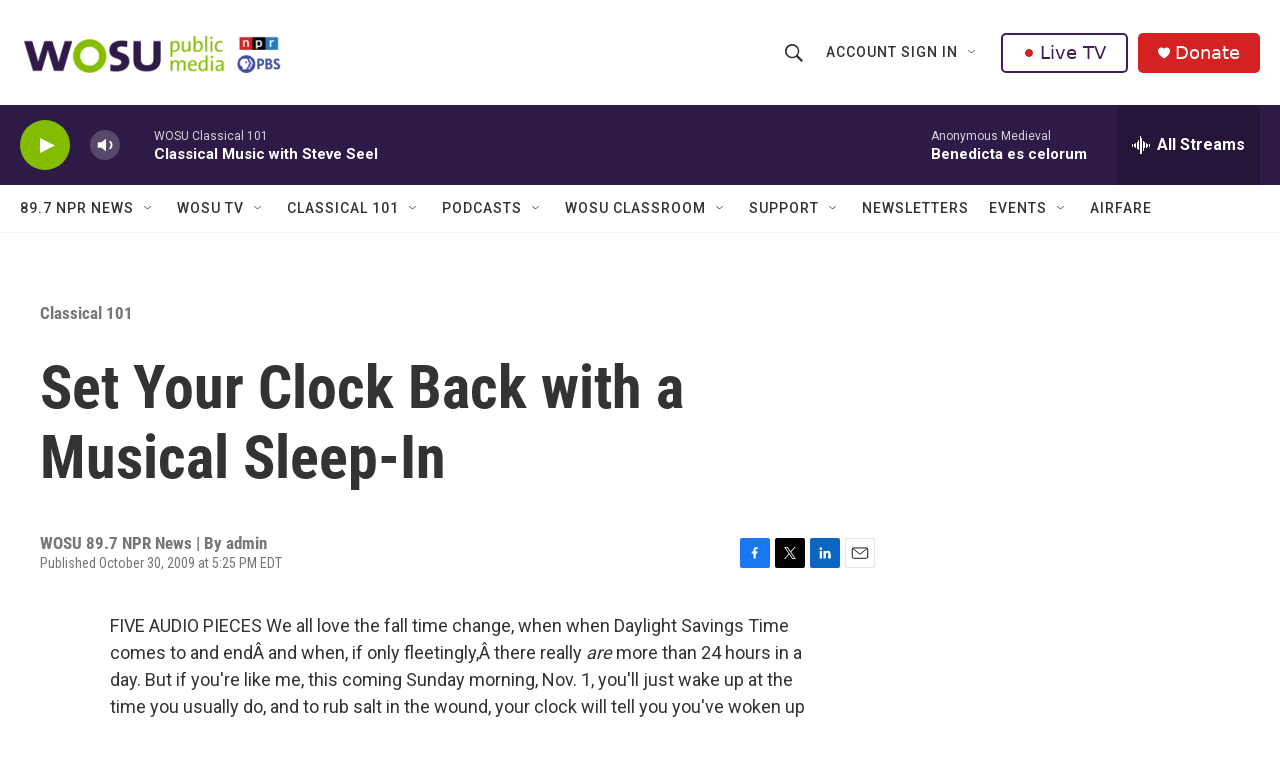

--- FILE ---
content_type: text/html; charset=utf-8
request_url: https://www.google.com/recaptcha/api2/aframe
body_size: 183
content:
<!DOCTYPE HTML><html><head><meta http-equiv="content-type" content="text/html; charset=UTF-8"></head><body><script nonce="NiQr39dOcguWKCgWlRB2jA">/** Anti-fraud and anti-abuse applications only. See google.com/recaptcha */ try{var clients={'sodar':'https://pagead2.googlesyndication.com/pagead/sodar?'};window.addEventListener("message",function(a){try{if(a.source===window.parent){var b=JSON.parse(a.data);var c=clients[b['id']];if(c){var d=document.createElement('img');d.src=c+b['params']+'&rc='+(localStorage.getItem("rc::a")?sessionStorage.getItem("rc::b"):"");window.document.body.appendChild(d);sessionStorage.setItem("rc::e",parseInt(sessionStorage.getItem("rc::e")||0)+1);localStorage.setItem("rc::h",'1768885432800');}}}catch(b){}});window.parent.postMessage("_grecaptcha_ready", "*");}catch(b){}</script></body></html>